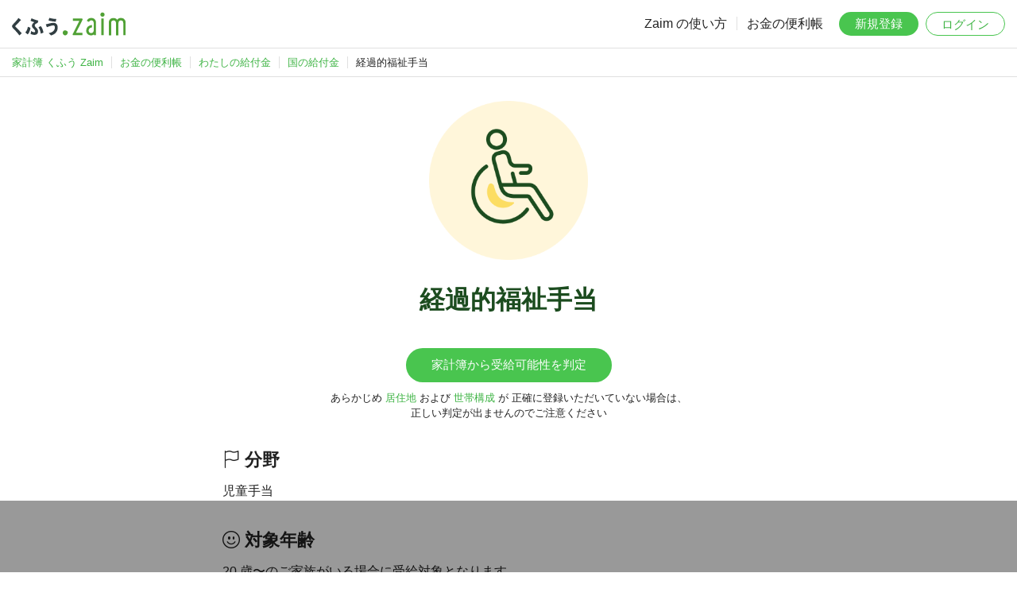

--- FILE ---
content_type: text/html; charset=UTF-8
request_url: https://content.zaim.net/benefits/show/4801
body_size: 15522
content:
<!DOCTYPE html>
<html lang="ja">
    <head>
                    <title>経過的福祉手当：わたしの給付金｜家計簿アプリ くふう Zaim</title>
                            <meta name="description" content="経過的福祉手当の金額や対象条件です。家計簿サービス くふう Zaim の会員登録で、あなたの受給可能性を無料で判定できます。">
        
        <meta http-equiv="Content-Type" content="text/html; charset=utf-8">
        <meta http-equiv="X-UA-Compatible" content="IE=edge,chrome=1">
        <meta name="viewport" content="width=device-width,initial-scale=1.0,minimum-scale=1.0,maximum-scale=1.0,user-scalable=no">
        
        <meta name="twitter:card" content="summary_large_image">
        <meta name="twitter:site" content="@zaimjp">
        
        <meta property="fb:app_id" content="1995446750713036">
                    
            <meta name="apple-itunes-app" content="app-id=445850671">
                
        <link rel="icon" type="image/png" sizes="32x32" href="https://content.zaim.net/image/favicon-32x32.png">
        <link rel="icon" type="image/png" sizes="16x16" href="https://content.zaim.net/image/favicon-16x16.png">
        
        <link rel="apple-touch-icon" sizes="180x180" href="https://content.zaim.net/image/apple-touch-icon.png">
        
        <link rel="mask-icon" href="https://content.zaim.net/image/safari-pinned-tab.svg" color="#49c54f">
                                        <link rel="stylesheet" href="/v2/css/zaim-common.css?id=4e1724e1019e0974f0c98729cb5d0216">
            <link rel="stylesheet" href="/v2/css/benefit.css?id=26ad661680250e23bc17c6db26a1808e">
    <link rel="stylesheet" href="/v2/css/bootstrap-icons.css?id=88666cf91b9dedb680cbc57d65f7d617">
                    <script type="application/ld+json">{"@context":"https://schema.org","@type":"BreadcrumbList","name":"BreadcrumbList","itemListElement":[{"@type":"ListItem","position":1,"name":"家計簿 くふう Zaim","item":"https://zaim.net"},{"@type":"ListItem","position":2,"name":"お金の便利帳","item":"https://content.zaim.net/"},{"@type":"ListItem","position":3,"name":"わたしの給付金","item":"https://content.zaim.net/benefits"},{"@type":"ListItem","position":4,"name":"国の給付金","item":"https://content.zaim.net/benefits/country"},{"@type":"ListItem","position":5,"name":"経過的福祉手当"}]}</script>
            </head>
    <body class="">
        
                            <header id="header">
    <a href="https://zaim.net" class="header-logo">
        <img src="https://content.zaim.net/image/common/kufu-zaim.logo.svg" alt="くふう Zaim">
    </a>
    <nav id="nav" class="default">
        <ul class="nav-text">
            <li><a href="https://content.zaim.net/manuals">Zaim の使い方</a></li>
            <li><a href="https://content.zaim.net">お金の便利帳</a></li>
        </ul>
        <ul class="nav-btn">
            <li><a href="https://content.zaim.net/auth/signup" class="btn btn-success">新規登録</a></li>
            <li><a href="https://content.zaim.net/auth/signin" class="btn btn-light login">ログイン</a></li>
        </ul>
        <ul class="nav-sub">
            <li>
                <input type="checkbox" id="nav-sub-check" class="nav-sub-check">
                <label for="nav-sub-check" class="nav-sub-trigger-sp">
                    <span></span><span></span><span></span>
                    <div></div>
                </label>
                <ul class="nav-sub-menu">
                    <li><a href="https://content.zaim.net/manuals">Zaim の使い方</a></li>
                    <li><a href="https://content.zaim.net">お金の便利帳</a></li>
                    <li><a href="https://content.zaim.net/auth/signup">新規登録</a></li>
                    <li><a href="https://content.zaim.net/auth/signin">ログイン</a></li>
                </ul>
            </li>
        </ul>
    </nav>
</header>
        
        
                    <nav id="breadcrumb" class="only-pc-view"><ul><li class="first"><a href="https://zaim.net"><span>家計簿 くふう Zaim</span></a></li><li><a href="https://content.zaim.net/"><span>お金の便利帳</span></a></li><li><a href="https://content.zaim.net/benefits"><span>わたしの給付金</span></a></li><li><a href="https://content.zaim.net/benefits/country"><span>国の給付金</span></a></li><li class="active">経過的福祉手当</li></ul></nav>
        
        <main id="main">
                            <div class="main-visual show">
        <img src="https://content.zaim.net/image/content/benefit/circle.handicapped.png">
        <h1>
                        経過的福祉手当
        </h1>
    </div>

    <div class="main-content">
        <p></p>
                    <div class="btn-box">
                
                <a href="https://content.zaim.net/benefits/country"
                   class="btn btn-success"
                   onclick="">
                    家計簿から受給可能性を判定
                </a>
                <p>
                    <small>
                        <span class="inline-block">
                        あらかじめ <a href="https://zaim.net/user/profile" target="_blank">居住地</a>
                        および <a href="https://content.zaim.net/home/groups" target="_blank">世帯構成</a> が
                        </span>
                        <span class="inline-block">正確に登録いただいていない場合は、</span><br/>
                        <span class="inline-block">正しい判定が出ませんのでご注意ください</span>
                    </small>
                </p>
            </div>
                <dl>
                            <dt><h2><i class="bi bi-flag"></i> 分野</h2></dt>
                <dd>児童手当</dd>
            
            <dt><h2><i class="bi bi-emoji-smile"></i> 対象年齢</h2></dt>
            <dd>20 歳〜のご家族がいる場合に受給対象となります。</dd>

            <dt><h2><i class="bi bi-receipt"></i> 金額</h2></dt>
            <dd>
                                    14,480〜21,380 円が給付されます。
                                
            </dd>

            <dt><h2><i class="bi bi-wallet"></i> 所得条件</h2></dt>
            <dd>条件次第では所得がある一定以上でも受給できる可能性があります。</dd>

            <dt><h2><i class="bi bi-person-circle"></i> 生活保護者</h2></dt>
            <dd>いくつかの条件がかけあわさっており、それ次第では生活保護者の方も受けられる可能性があります。</dd>
        </dl>
        <div class="attention">
            <h3>給付金の情報に関する補足</h3>
            <p>
                これらの給付金の情報は、Zaim が独自に収集したものおよび
                <a href="https://content.zaim.net/benefits/opensource">各自治体が公開するオープンデータ</a>
                を利用したものとなります。必ず地方自治体・国の公式サイトをご確認のうえ、申請などを実施してください。詳しくは
                <a href="https://content.zaim.net/legal/tos" target="_blank">利用規約 14 条 2 項</a>
                をご確認ください。もし情報に間違いがあった場合は、
                <a href="https://content.zaim.net/contacts/add?benefit_id=4801">ここをクリックして、事務局に連絡</a>
                していただけますと幸いです。
            </p>
            <p>また、一切の複製・上映・公衆送信・頒布・譲渡・貸与・翻訳・翻案・二次利用等を禁じます。</p>
        </div>
                    <p class="center">
                お住まいの地域の給付金を一括検索。<br/>
                Zaim に登録すると、あなたのプロフィールから<br/>
                受給できる可能性のある給付金を自動抽出します。
            </p>
            <div class="btn-box">
                <a href="https://content.zaim.net/auth/signup" class="btn btn-success">1
                    分で完了する無料登録</a>
                <br/>
                <small>
                    <a href="https://id.zaim.net">すでに
                        Zaim に登録済の方</a>
                </small>
            </div>
            </div>
            
                            <div class='ad-content'>
    <ins class="adsbygoogle" style="display:block" data-ad-client="ca-pub-4172411565750343" data-ad-slot="6920822316" data-ad-format="auto"></ins>
    <script>
        (adsbygoogle = window.adsbygoogle || []).push({});
    </script>
</div>
                    </main>
        
        <footer id="footer">
    <div class="footer-catch">くふう Zaim を始めよう</div>
    <div class="footer-title">
        <span>毎日のお金も、</span><span>一生のお金も、</span><span>あなたらしく改善。</span>
    </div>

    <div class="download-app">
  <div class="download-app__label">
      <img src="https://content.zaim.net/image/common/icon-app.png" alt="Zaim" class="download-app__icon">
      <span>アプリはこちら</span>
  </div>
  <div class="download-app__buttons">
      <a href="https://zaim.net/redirect_app?event=common_footer" target="_blank">
          <img src="https://content.zaim.net/image/common/download.android.png">
      </a>
      <a href="https://zaim.net/redirect_app?event=common_footer" target="_blank">
          <img src="https://content.zaim.net/image/common/download.apple.png">
      </a>
  </div>
</div>

    <div class="footer-links">
        <dl>
            <dt>企業・規約</dt>
            <dd>
                <ul>
                    <li>
                        <a href="https://kufu.co.jp/company/kufucompany" target="_blank">運営会社</a>
                    </li>
                    <li>
                        <a href="https://kufu.jp/terms/zaim">利用規約</a>
                    </li>
                    <li>
                        <a href="https://kufu.co.jp/service-privacypolicy/">プライバシーポリシー</a>
                    </li>
                    <li>
                        <a href="https://content.zaim.net/legal">その他の規約など</a>
                    </li>
                </ul>
            </dd>
        </dl>
        <dl>
            <dt>サービス</dt>
            <dd>
                <ul>
                    <li>
                        <a href="https://apps.apple.com/jp/app/%E5%AE%B6%E8%A8%88%E7%B0%BFzaim-%E8%B2%AF%E9%87%91%E3%81%8C%E3%81%A7%E3%81%8D%E3%82%8B%E4%BA%BA%E6%B0%97%E5%AE%B6%E8%A8%88%E7%B0%BF-%E3%81%8B%E3%81%91%E3%81%84%E3%81%BC/id445850671?from=web-footer" target="_blank" rel="noreferrer">iPhone, iPad 版</a>
                    </li>
                    <li>
                        <a href="https://play.google.com/store/apps/details?id=net.zaim.android&pcampaignid=pcampaignidMKT-Other-global-all-co-prtnr-py-PartBadge-Mar2515-1" target="_blank" rel="noreferrer">Android 版</a>
                    </li>
                    <li>
                        <a href="https://info.zaim.net/biz-lp/" target="_blank">購買行動分析ツール</a>
                    </li>
                </ul>
            </dd>
        </dl>
        <dl>
            <dt>利用方法</dt>
            <dd>
                <ul>
                    <li>
                        <a href="https://content.zaim.net/manuals">使い方</a>
                    </li>
                    <li>
                        <a href="https://content.zaim.net/questions">よくある質問</a>
                    </li>
                    <li>
                        <a href="https://content.zaim.net/contacts/add">お問い合わせ</a>
                    </li>
                    <li>
                        <a href="https://content.zaim.net/home/contacts/comment">ご意見・ご感想</a>
                    </li>
                </ul>
            </dd>
        </dl>
        <dl>
            <dt>くふうカンパニーのサービス</dt>
            <dd>
                <ul class="column">
                    <li>
                        <a href="https://kufu.jp/" target="_blank">ポータルサイト</a>
                    </li>
                    <li>
                        <a href="https://tokubai.co.jp/" target="_blank">毎日のおトク情報｜くふう トクバイ</a>
                    </li>
                    <li>
                        <a href="https://retrip.jp/" target="_blank">旅行・おでかけメディア｜くふう トリップ</a>
                    </li>
                    <li>
                        <a href="https://kosodate.kufu.jp/kidsgohan/" target="_blank">こどもの食アイデア集合｜くふう キッズごはん</a>
                    </li>
                    <li>
                        <a href="https://money.kufu.jp/kakeibo/cases" target="_blank">みんなの家計を大公開｜くふう 家計簿</a>
                    </li>
                    <li>
                        <a href="https://shopping.kufu.jp/" target="_blank">近くの買い物情報｜くふう ショッピング</a>
                    </li>
                </ul>
            </dd>
        </dl>
    </div>
    <div class="footer-copyright">
        &copy; Kufu Company Inc.
    </div>
</footer>
        
        <!-- Google tag (gtag.js) -->
<script async src="https://www.googletagmanager.com/gtag/js?id=G-9RQJ0TNDV4"></script>
<script>
  window.dataLayer = window.dataLayer || [];
  function gtag(){dataLayer.push(arguments);}
  gtag('js', new Date());

  gtag('config', 'G-9RQJ0TNDV4', {
    'user_id': ''
  });
</script>

<script src="https://www.gstatic.com/firebasejs/8.4.2/firebase-app.js"></script>
<script src="https://www.gstatic.com/firebasejs/8.4.2/firebase-analytics.js"></script>

<script>
    var firebaseConfig = {
        apiKey: "AIzaSyCeS-i2X7YP9UN97A0T4hp2uUsQ1KdR-PI",
        authDomain: "zaim-co-jp-api-project-242512307251.firebaseapp.com",
        databaseURL: "https://zaim-co-jp-api-project-242512307251.firebaseio.com",
        projectId: "zaim.co.jp:api-project-242512307251",
        storageBucket: "undefined",
        messagingSenderId: "242512307251",
        appId: "1:242512307251:web:fa5ae8d44d88b8ed4c6f46",
        measurementId: "G-H0ZTW5DYV7"
    };
    firebase.initializeApp(firebaseConfig);
    var analytics = firebase.analytics();
    analytics.setUserId('');
</script>
        
                        <script>
        var lazyloadads = false;
        window.addEventListener("scroll", function() {
            if ((document.documentElement.scrollTop != 0 && lazyloadads === false) || (document.body.scrollTop != 0 && lazyloadads === false)) {
                (function() {
                    var ad = document.createElement('script');
                    ad.type = 'text/javascript';
                    ad.async = true;
                    ad.src = 'https://pagead2.googlesyndication.com/pagead/js/adsbygoogle.js';
                    var sc = document.getElementsByTagName('script')[0];
                    sc.parentNode.insertBefore(ad, sc);
                })();
                lazyloadads = true;
            }
        }, true)
    </script>
                            <div class='ad-footer'>
	<ins class="adsbygoogle"
		style="display:inline-block;min-width:320px;max-width:970px;width:100%;height:90px"
		data-ad-client="ca-pub-4172411565750343"
		data-ad-slot="6920822316"></ins>
	<script>(adsbygoogle = window.adsbygoogle || []).push({});</script>
</div>
            </body>
</html>
